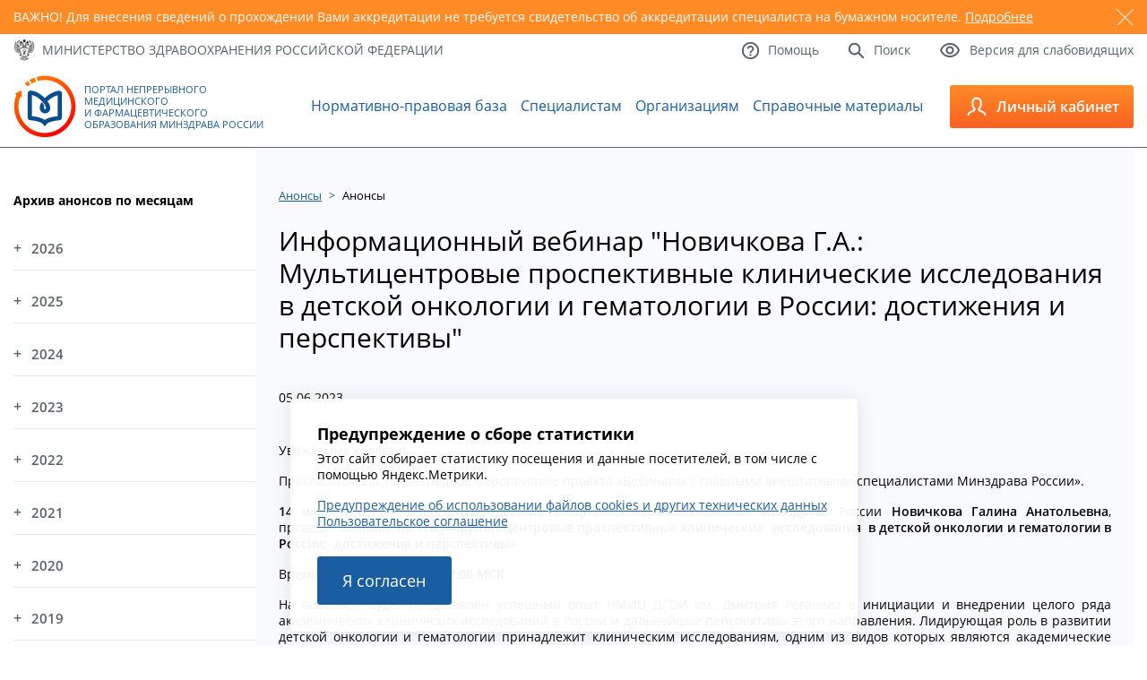

--- FILE ---
content_type: text/html; charset=utf-8
request_url: https://edu.rosminzdrav.ru/anonsy/anonsy/news/informacionnyi-vebinar-novichkova-ga-multicentrovy/?L=378&cHash=0ca011851b19e2300a2e99e9905a937a
body_size: 11956
content:
<!DOCTYPE html>
<html lang="ru">
<head>

<meta http-equiv="Content-Type" content="text/html; charset=utf-8" />
<!-- 
	This website is powered by TYPO3 - inspiring people to share!
	TYPO3 is a free open source Content Management Framework initially created by Kasper Skaarhoj and licensed under GNU/GPL.
	TYPO3 is copyright 1998-2018 of Kasper Skaarhoj. Extensions are copyright of their respective owners.
	Information and contribution at https://typo3.org/
-->

<base href="//edu.rosminzdrav.ru/" />


<meta property="og:title" content="Информационный вебинар &quot;Новичкова Г.А.: Мультицентровые проспективные клинические  исследования  в детской онкологии и гематологии в России:  достижения и перспективы&quot;" />
<meta property="og:type" content="article" />
<meta property="og:url" content="https://edu.rosminzdrav.ru/anonsy/anonsy/news/informacionnyi-vebinar-novichkova-ga-multicentrovy/?L=378&amp;cHash=0ca011851b19e2300a2e99e9905a937a" />
<meta property="og:image" content="https://edu.rosminzdrav.ru/fileadmin/_processed_/5/4/csm_3a3f6568-5e76-4e42-a0fc-5ec7e89bb622_6485cc7c22.jpg" />
<meta name="description" content="14 июня 2023 г., начало в 11:00 МСК" />
<meta property="og:description" content="14 июня 2023 г., начало в 11:00 МСК" />
<meta name="generator" content="TYPO3 CMS">
<meta name="robots" content="index,follow">


<link rel="stylesheet" type="text/css" href="typo3temp/Assets/a42e2f16fb.css?1601072762" media="all">
<link rel="stylesheet" type="text/css" href="typo3conf/ext/ke_questionnaire/Resources/Public/Css/KeQuestionnaire.css?1461438401" media="all">
<link rel="stylesheet" type="text/css" href="typo3conf/ext/jh_magnificpopup/Resources/Public/css/magnific-popup.css?1530539893" media="all">
<link rel="stylesheet" type="text/css" href="fileadmin/templates/v3/style.css?1763851304" media="all">
<link rel="stylesheet" type="text/css" href="fileadmin/templates/v3/responsive.css?1659476265" media="all">
<link rel="stylesheet" type="text/css" href="fileadmin/templates/js/magnific-popup/magnific-popup.css?1531489203" media="all">
<link rel="stylesheet" type="text/css" href="fileadmin/templates/v3/js/custom-scrollbar/jquery.mCustomScrollbar.min.css?1547110328" media="all">



<script src="//ajax.googleapis.com/ajax/libs/jquery/1.11.2/jquery.min.js" type="text/javascript"></script>
<script src="fileadmin/templates/v3/js/jquery.sudoSlider.min.js?1558109296" type="text/javascript"></script>
<script src="fileadmin/templates/v3/js/waypoints/waypoints.min.js?1547479236" type="text/javascript"></script>
<script src="fileadmin/templates/v3/js/counterup/counterup.min.js?1547479235" type="text/javascript"></script>
<script src="fileadmin/templates/v3/js/custom-scrollbar/jquery.mCustomScrollbar.concat.min.js?1547110328" type="text/javascript"></script>
<script src="fileadmin/templates/js/jquery.maskedinput.min.js?1512936163" type="text/javascript"></script>

<script src="typo3conf/ext/ke_questionnaire/Resources/Public/Script/jquery-ui-1.11.4.min.js?1461438401" type="text/javascript"></script>
<script src="typo3conf/ext/ke_questionnaire/Resources/Public/Script/jquery.tools.custom.min.js?1461438401" type="text/javascript"></script>
<script src="typo3conf/ext/ke_questionnaire/Resources/Public/Script/Questionnaire.js?1544918029" type="text/javascript"></script>

<script type="text/javascript">
/*<![CDATA[*/
/*_scriptCode*/

			// decrypt helper function
		function decryptCharcode(n,start,end,offset) {
			n = n + offset;
			if (offset > 0 && n > end) {
				n = start + (n - end - 1);
			} else if (offset < 0 && n < start) {
				n = end - (start - n - 1);
			}
			return String.fromCharCode(n);
		}
			// decrypt string
		function decryptString(enc,offset) {
			var dec = "";
			var len = enc.length;
			for(var i=0; i < len; i++) {
				var n = enc.charCodeAt(i);
				if (n >= 0x2B && n <= 0x3A) {
					dec += decryptCharcode(n,0x2B,0x3A,offset);	// 0-9 . , - + / :
				} else if (n >= 0x40 && n <= 0x5A) {
					dec += decryptCharcode(n,0x40,0x5A,offset);	// A-Z @
				} else if (n >= 0x61 && n <= 0x7A) {
					dec += decryptCharcode(n,0x61,0x7A,offset);	// a-z
				} else {
					dec += enc.charAt(i);
				}
			}
			return dec;
		}
			// decrypt spam-protected emails
		function linkTo_UnCryptMailto(s) {
			location.href = decryptString(s,2);
		}
		

/*]]>*/
</script>


<title>Информационный вебинар &quot;Новичкова Г.А.: Мультицентровые проспективные клинические  исследования  в детской онкологии и гематологии в России:  достижения и перспективы&quot;</title>    <link rel="icon" type="image/png"  href="/fileadmin/templates/v3/favicon.ico">
    <link rel="icon" type="image/png"  href="/fileadmin/templates/v3/favicon.ico">

    <meta name="viewport" content="width=device-width, initial-scale=1.0" />
    <link rel="alternate" type="application/rss+xml" title="RSS 2.0" href="/feed.rss" />

<!-- Yandex.Metrika counter -->
<script type="text/javascript" >
   (function(m,e,t,r,i,k,a){m[i]=m[i]||function(){(m[i].a=m[i].a||[]).push(arguments)};
   m[i].l=1*new Date();k=e.createElement(t),a=e.getElementsByTagName(t)[0],k.async=1,k.src=r,a.parentNode.insertBefore(k,a)})
   (window, document, "script", "https://mc.yandex.ru/metrika/tag.js", "ym");

   ym(37560390, "init", {
        clickmap:true,
        trackLinks:true,
        accurateTrackBounce:true,
        webvisor:true
   });
</script>
<noscript><div><img src="https://mc.yandex.ru/watch/37560390" style="position:absolute; left:-9999px;" alt="" /></div></noscript>
<!-- /Yandex.Metrika counter -->



</head>
<body>


	
	<div id="warning">
		<div class="container">
			<div class="slider">
				
					<div id="warning5" class="slide">
						<span class="close"></span>
						<p>ВАЖНО! Для внесения сведений о прохождении Вами аккредитации не требуется свидетельство об аккредитации специалиста на бумажном носителе. <a href="https://edu.rosminzdrav.ru/voprosy-otvety/voprosy-po-rabote-v-lichnom-kabinete-specialista/#cz447">Подробнее</a></p>
					</div>
				
			</div>
		</div>
	</div>
	


    <a id="to_top" href="#"> </a>
    <div id="top">
        <div class="container">
            <div class="row between vcenter">
                <div class="col">
                    <a href="http://www.rosminzdrav.ru/" target="_blank" class="mzrf icon_text">
                        <span class="icn"><img src="fileadmin/templates/v3/images/icon01.png" alt="" /></span>
                        <span class="txt">Министерство здравоохранения<br /> <span>Российской Федерации</span></span>
                    </a>
                </div>
                <div class="col">
                    <div class="links">
                        <div class="row">
                            <a href="#" class="icon_text btn_lv">
                                <span class="icn"><img src="fileadmin/templates/v3/images/icon04.png" alt="" /></span>
                                <span class="txt">Версия для слабовидящих</span>
                            </a>
                            <a href="/info/search/" class="icon_text">
                                <span class="icn"><img src="fileadmin/templates/v3/images/icon03.png" alt="" /></span>
                                <span class="txt">Поиск</span>
                            </a>
                            <a href="/voprosy-otvety/voprosy-po-tekhnicheskim-problemam/" class="icon_text">
                                <span class="icn"><img src="fileadmin/templates/v3/images/icon02.png" alt="" /></span>
                                <span class="txt">Помощь</span>
                            </a>
                        </div>
                    </div>
                </div>
            </div>
            <div class="panel">
                <div class="row right">
                    <div class="col">
                        <div class="inside">
                            <div class="size">
                                <span>Размер шрифта:</span>
                                <span>
                                    <a href="#" class="size_small">A</a>
                                    <a href="#" class="size_average">A</a>
                                    <a href="#" class="size_big">A</a>
                                </span>
                            </div>
                        </div>
                    </div>
                    <div class="col">
                        <div class="inside">
                            <div class="color">
                                <span>Цвета сайта:</span>
                                <span>
                                    <a href="#" class="white">Б</a>
                                    <a href="#" class="black">Б</a>
                                    <a href="#" class="blue">Б</a>
                                </span>
                            </div>
                        </div>
                    </div>
                </div>
            </div>
        </div>
    </div>
    <header id="header">
        <div class="container">
            <div class="row between vcenter">
                <a href="/" class="logo icon_text">
                    <span class="icn"><img src="fileadmin/templates/v3/images/icon05.png" alt="" /></span>
                    <span class="txt">Портал Непрерывного Медицинского и&nbsp;Фармацевтического Образования Минздрава России</span>
                </a><ul class="main_menu"><li id="mm3"><a href="normativno-pravovaja-baza/obshchii-perechen/" title="Нормативно-правовая база">Нормативно-правовая база</a></li><li id="mm33"><a href="specialistam/obshchaja-informacija/" title="Специалистам">Специалистам</a></li><li id="mm35"><a href="organizacijam/obshchaja-informacija/" title="Образовательным и профессиональным организациям">Организациям</a></li><li id="mm32"><a href="spo0/spravochnie-materali/" title="Справочные материалы">Справочные материалы</a></li></ul>
                <div class="more">
                    <a class="btn_menu" href="#">
                        <img src="fileadmin/templates/v3/images/icon06.png" alt="" />
                        <span></span><span></span><span></span>
                    </a>
                </div>
                <div class="toggle">
                    <a href="https://nmfo-vo.edu.rosminzdrav.ru/" class="btn_lk icon_text">
                        <span class="icn"><img src="fileadmin/templates/v3/images/icon07.png" alt="" /></span>
                        <span class="txt">Личный кабинет</span>
                    </a>
                    <div class="slide" style="height:220px">

                        <div class="slide-link-wrapper slide-link-1">
                            <a class="slide-link" href="https://nmfo-vo.edu.rosminzdrav.ru/#/registration">
                                Регистрация
                            </a>
                        </div>

                        <div class="slide-link-wrapper slide-link-1">
                            <a class="slide-link" href="https://nmfo-vo.edu.rosminzdrav.ru/">
                                Cпециалистам с высшим&nbsp;образованием
                            </a>
                        </div>
                        <div class="slide-link-wrapper slide-link-2">
                            <a class="slide-link" href="https://nmfo-spo.edu.rosminzdrav.ru/">
                                Cпециалистам со средним&nbsp;образованием
                            </a>
                        </div>
                        <div class="slide-link-wrapper slide-link-3">
                            <a class="slide-link" href="https://nmfo-nmd.edu.rosminzdrav.ru/#/">
                                Медицинским работникам с немедицинским образованием
                            </a>
                        </div>
                        <div class="slide-link-wrapper slide-link-4">
                            <a class="slide-link" href="https://vo.edu.rosminzdrav.ru/#!">
                                Сотрудникам организаций
                            </a>
                        </div>
                    </div>
                </div>
            </div>
        </div>
    </header>
    <main id="main">
        <div class="container">
            <div class="inner">
                <aside>
                    <div id="cz23" class="csc-default">
<div id="c23">
	

	
		
				
			
		

	
	
	
	
		<h4>Архив анонсов по месяцам</h4>
	
	
	
	
	



		

		




		
				
			
	


	
	



<div class="news">
	
	<div class="news-menu-view">
		<ul>
			
                <li><a href="#" class="year-link">2026</a>
					<ul class="month-block">
						
							
									<li class="item">
								
								<a href="anonsy/?tx_news_pi1%5BoverwriteDemand%5D%5Byear%5D=2026&amp;tx_news_pi1%5BoverwriteDemand%5D%5Bmonth%5D=01&amp;tx_news_pi1%5Bcontroller%5D=News&amp;cHash=e9a0997c675a89022c4f858201e47b6a">Январь </a>
								[2]
							</li>
						
					</ul>
				</li>
			
                <li><a href="#" class="year-link">2025</a>
					<ul class="month-block">
						
							
									<li class="item">
								
								<a href="anonsy/?tx_news_pi1%5BoverwriteDemand%5D%5Byear%5D=2025&amp;tx_news_pi1%5BoverwriteDemand%5D%5Bmonth%5D=12&amp;tx_news_pi1%5Bcontroller%5D=News&amp;cHash=aae48cfd72a9659691f292590483b84b">Декабрь </a>
								[2]
							</li>
						
							
									<li class="item">
								
								<a href="anonsy/?tx_news_pi1%5BoverwriteDemand%5D%5Byear%5D=2025&amp;tx_news_pi1%5BoverwriteDemand%5D%5Bmonth%5D=11&amp;tx_news_pi1%5Bcontroller%5D=News&amp;cHash=6f463f99951cb1570cb81f353330705d">Ноябрь </a>
								[6]
							</li>
						
							
									<li class="item">
								
								<a href="anonsy/?tx_news_pi1%5BoverwriteDemand%5D%5Byear%5D=2025&amp;tx_news_pi1%5BoverwriteDemand%5D%5Bmonth%5D=10&amp;tx_news_pi1%5Bcontroller%5D=News&amp;cHash=7f6010b2e95d50398c2da4bf606de6cf">Октябрь </a>
								[1]
							</li>
						
							
									<li class="item">
								
								<a href="anonsy/?tx_news_pi1%5BoverwriteDemand%5D%5Byear%5D=2025&amp;tx_news_pi1%5BoverwriteDemand%5D%5Bmonth%5D=09&amp;tx_news_pi1%5Bcontroller%5D=News&amp;cHash=0aeb06decc20a7e3127292fae148ac30">Сентябрь </a>
								[2]
							</li>
						
							
									<li class="item">
								
								<a href="anonsy/?tx_news_pi1%5BoverwriteDemand%5D%5Byear%5D=2025&amp;tx_news_pi1%5BoverwriteDemand%5D%5Bmonth%5D=06&amp;tx_news_pi1%5Bcontroller%5D=News&amp;cHash=4b2655c2f469aad904c11263423e45b6">Июнь </a>
								[2]
							</li>
						
							
									<li class="item">
								
								<a href="anonsy/?tx_news_pi1%5BoverwriteDemand%5D%5Byear%5D=2025&amp;tx_news_pi1%5BoverwriteDemand%5D%5Bmonth%5D=05&amp;tx_news_pi1%5Bcontroller%5D=News&amp;cHash=66e4b9e2ac8291f0b5eb80f6f91ab187">Май </a>
								[2]
							</li>
						
							
									<li class="item">
								
								<a href="anonsy/?tx_news_pi1%5BoverwriteDemand%5D%5Byear%5D=2025&amp;tx_news_pi1%5BoverwriteDemand%5D%5Bmonth%5D=04&amp;tx_news_pi1%5Bcontroller%5D=News&amp;cHash=fc6946737f671a50abd0d4d19e17178b">Апрель </a>
								[9]
							</li>
						
							
									<li class="item">
								
								<a href="anonsy/?tx_news_pi1%5BoverwriteDemand%5D%5Byear%5D=2025&amp;tx_news_pi1%5BoverwriteDemand%5D%5Bmonth%5D=03&amp;tx_news_pi1%5Bcontroller%5D=News&amp;cHash=ce385ce2cd86fee6eb94b0837818e2ae">Март </a>
								[1]
							</li>
						
							
									<li class="item">
								
								<a href="anonsy/?tx_news_pi1%5BoverwriteDemand%5D%5Byear%5D=2025&amp;tx_news_pi1%5BoverwriteDemand%5D%5Bmonth%5D=02&amp;tx_news_pi1%5Bcontroller%5D=News&amp;cHash=886ca610e1303c14964beb7a5da3f42e">Февраль </a>
								[1]
							</li>
						
							
									<li class="item">
								
								<a href="anonsy/?tx_news_pi1%5BoverwriteDemand%5D%5Byear%5D=2025&amp;tx_news_pi1%5BoverwriteDemand%5D%5Bmonth%5D=01&amp;tx_news_pi1%5Bcontroller%5D=News&amp;cHash=9b1457491742b7e4cf3cdc221610ea9f">Январь </a>
								[1]
							</li>
						
					</ul>
				</li>
			
                <li><a href="#" class="year-link">2024</a>
					<ul class="month-block">
						
							
									<li class="item">
								
								<a href="anonsy/?tx_news_pi1%5BoverwriteDemand%5D%5Byear%5D=2024&amp;tx_news_pi1%5BoverwriteDemand%5D%5Bmonth%5D=12&amp;tx_news_pi1%5Bcontroller%5D=News&amp;cHash=b1383dcfe2574c24556a6d434aeb0ded">Декабрь </a>
								[2]
							</li>
						
							
									<li class="item">
								
								<a href="anonsy/?tx_news_pi1%5BoverwriteDemand%5D%5Byear%5D=2024&amp;tx_news_pi1%5BoverwriteDemand%5D%5Bmonth%5D=11&amp;tx_news_pi1%5Bcontroller%5D=News&amp;cHash=17a819e4710a7fcbb85fa06dde3f14f5">Ноябрь </a>
								[3]
							</li>
						
							
									<li class="item">
								
								<a href="anonsy/?tx_news_pi1%5BoverwriteDemand%5D%5Byear%5D=2024&amp;tx_news_pi1%5BoverwriteDemand%5D%5Bmonth%5D=10&amp;tx_news_pi1%5Bcontroller%5D=News&amp;cHash=ef4cb40bc94fe46f68e79c18e3d6e7b7">Октябрь </a>
								[3]
							</li>
						
							
									<li class="item">
								
								<a href="anonsy/?tx_news_pi1%5BoverwriteDemand%5D%5Byear%5D=2024&amp;tx_news_pi1%5BoverwriteDemand%5D%5Bmonth%5D=05&amp;tx_news_pi1%5Bcontroller%5D=News&amp;cHash=84ec7ca818ffe518cc10fd5344a3c825">Май </a>
								[3]
							</li>
						
							
									<li class="item">
								
								<a href="anonsy/?tx_news_pi1%5BoverwriteDemand%5D%5Byear%5D=2024&amp;tx_news_pi1%5BoverwriteDemand%5D%5Bmonth%5D=04&amp;tx_news_pi1%5Bcontroller%5D=News&amp;cHash=73aa463a6ec2a5e0500306781a952e59">Апрель </a>
								[3]
							</li>
						
							
									<li class="item">
								
								<a href="anonsy/?tx_news_pi1%5BoverwriteDemand%5D%5Byear%5D=2024&amp;tx_news_pi1%5BoverwriteDemand%5D%5Bmonth%5D=02&amp;tx_news_pi1%5Bcontroller%5D=News&amp;cHash=4f711bacc1045cba84f2ea523d92e026">Февраль </a>
								[3]
							</li>
						
							
									<li class="item">
								
								<a href="anonsy/?tx_news_pi1%5BoverwriteDemand%5D%5Byear%5D=2024&amp;tx_news_pi1%5BoverwriteDemand%5D%5Bmonth%5D=01&amp;tx_news_pi1%5Bcontroller%5D=News&amp;cHash=f6531fedc476bb907a65ad0dbee8489f">Январь </a>
								[2]
							</li>
						
					</ul>
				</li>
			
                <li><a href="#" class="year-link">2023</a>
					<ul class="month-block">
						
							
									<li class="item">
								
								<a href="anonsy/?tx_news_pi1%5BoverwriteDemand%5D%5Byear%5D=2023&amp;tx_news_pi1%5BoverwriteDemand%5D%5Bmonth%5D=12&amp;tx_news_pi1%5Bcontroller%5D=News&amp;cHash=417c3a70be39ae54a65201624d388d6d">Декабрь </a>
								[4]
							</li>
						
							
									<li class="item">
								
								<a href="anonsy/?tx_news_pi1%5BoverwriteDemand%5D%5Byear%5D=2023&amp;tx_news_pi1%5BoverwriteDemand%5D%5Bmonth%5D=11&amp;tx_news_pi1%5Bcontroller%5D=News&amp;cHash=bec7ebb6892c5857bc2482f9729db111">Ноябрь </a>
								[5]
							</li>
						
							
									<li class="item">
								
								<a href="anonsy/?tx_news_pi1%5BoverwriteDemand%5D%5Byear%5D=2023&amp;tx_news_pi1%5BoverwriteDemand%5D%5Bmonth%5D=10&amp;tx_news_pi1%5Bcontroller%5D=News&amp;cHash=d71fe7c6f670af30525b50ff7db3cd87">Октябрь </a>
								[3]
							</li>
						
							
									<li class="item">
								
								<a href="anonsy/?tx_news_pi1%5BoverwriteDemand%5D%5Byear%5D=2023&amp;tx_news_pi1%5BoverwriteDemand%5D%5Bmonth%5D=09&amp;tx_news_pi1%5Bcontroller%5D=News&amp;cHash=76ae3c70ff1c9a65fadf524cb7dbe5a8">Сентябрь </a>
								[2]
							</li>
						
							
									<li class="item">
								
								<a href="anonsy/?tx_news_pi1%5BoverwriteDemand%5D%5Byear%5D=2023&amp;tx_news_pi1%5BoverwriteDemand%5D%5Bmonth%5D=08&amp;tx_news_pi1%5Bcontroller%5D=News&amp;cHash=fc9d47332e264ddd94370ece18d766a1">Август </a>
								[1]
							</li>
						
							
									<li class="item">
								
								<a href="anonsy/?tx_news_pi1%5BoverwriteDemand%5D%5Byear%5D=2023&amp;tx_news_pi1%5BoverwriteDemand%5D%5Bmonth%5D=06&amp;tx_news_pi1%5Bcontroller%5D=News&amp;cHash=a1f4c6edad5ae8e12dae7906a8a4b6dc">Июнь </a>
								[6]
							</li>
						
							
									<li class="item">
								
								<a href="anonsy/?tx_news_pi1%5BoverwriteDemand%5D%5Byear%5D=2023&amp;tx_news_pi1%5BoverwriteDemand%5D%5Bmonth%5D=05&amp;tx_news_pi1%5Bcontroller%5D=News&amp;cHash=8997604135ef8e4768e139d88cda3adb">Май </a>
								[1]
							</li>
						
							
									<li class="item">
								
								<a href="anonsy/?tx_news_pi1%5BoverwriteDemand%5D%5Byear%5D=2023&amp;tx_news_pi1%5BoverwriteDemand%5D%5Bmonth%5D=04&amp;tx_news_pi1%5Bcontroller%5D=News&amp;cHash=d35a636cf83e1045657c67e64e866489">Апрель </a>
								[4]
							</li>
						
							
									<li class="item">
								
								<a href="anonsy/?tx_news_pi1%5BoverwriteDemand%5D%5Byear%5D=2023&amp;tx_news_pi1%5BoverwriteDemand%5D%5Bmonth%5D=03&amp;tx_news_pi1%5Bcontroller%5D=News&amp;cHash=1e1156f0390c393a7d5a2187c374e8a8">Март </a>
								[3]
							</li>
						
							
									<li class="item">
								
								<a href="anonsy/?tx_news_pi1%5BoverwriteDemand%5D%5Byear%5D=2023&amp;tx_news_pi1%5BoverwriteDemand%5D%5Bmonth%5D=02&amp;tx_news_pi1%5Bcontroller%5D=News&amp;cHash=8a47cfb8d6a24c8e1752572a3ab04588">Февраль </a>
								[4]
							</li>
						
							
									<li class="item">
								
								<a href="anonsy/?tx_news_pi1%5BoverwriteDemand%5D%5Byear%5D=2023&amp;tx_news_pi1%5BoverwriteDemand%5D%5Bmonth%5D=01&amp;tx_news_pi1%5Bcontroller%5D=News&amp;cHash=073b8784c74eaf8d411039b4ba65bea6">Январь </a>
								[3]
							</li>
						
					</ul>
				</li>
			
                <li><a href="#" class="year-link">2022</a>
					<ul class="month-block">
						
							
									<li class="item">
								
								<a href="anonsy/?tx_news_pi1%5BoverwriteDemand%5D%5Byear%5D=2022&amp;tx_news_pi1%5BoverwriteDemand%5D%5Bmonth%5D=12&amp;tx_news_pi1%5Bcontroller%5D=News&amp;cHash=613f0d7ffcb14552729beba9bbffdbb4">Декабрь </a>
								[4]
							</li>
						
							
									<li class="item">
								
								<a href="anonsy/?tx_news_pi1%5BoverwriteDemand%5D%5Byear%5D=2022&amp;tx_news_pi1%5BoverwriteDemand%5D%5Bmonth%5D=11&amp;tx_news_pi1%5Bcontroller%5D=News&amp;cHash=14ea1b50f60b4268f261a27827bb0dee">Ноябрь </a>
								[7]
							</li>
						
							
									<li class="item">
								
								<a href="anonsy/?tx_news_pi1%5BoverwriteDemand%5D%5Byear%5D=2022&amp;tx_news_pi1%5BoverwriteDemand%5D%5Bmonth%5D=10&amp;tx_news_pi1%5Bcontroller%5D=News&amp;cHash=50f3f2e7ae7a2dd05e37b26096550371">Октябрь </a>
								[8]
							</li>
						
							
									<li class="item">
								
								<a href="anonsy/?tx_news_pi1%5BoverwriteDemand%5D%5Byear%5D=2022&amp;tx_news_pi1%5BoverwriteDemand%5D%5Bmonth%5D=09&amp;tx_news_pi1%5Bcontroller%5D=News&amp;cHash=532733df0f071c2da1c462d6a2a2c460">Сентябрь </a>
								[2]
							</li>
						
							
									<li class="item">
								
								<a href="anonsy/?tx_news_pi1%5BoverwriteDemand%5D%5Byear%5D=2022&amp;tx_news_pi1%5BoverwriteDemand%5D%5Bmonth%5D=08&amp;tx_news_pi1%5Bcontroller%5D=News&amp;cHash=11d49ad4d0027175962a2b88570a2eca">Август </a>
								[4]
							</li>
						
							
									<li class="item">
								
								<a href="anonsy/?tx_news_pi1%5BoverwriteDemand%5D%5Byear%5D=2022&amp;tx_news_pi1%5BoverwriteDemand%5D%5Bmonth%5D=07&amp;tx_news_pi1%5Bcontroller%5D=News&amp;cHash=6821df713a61d955fa9102f1451cc048">Июль </a>
								[5]
							</li>
						
							
									<li class="item">
								
								<a href="anonsy/?tx_news_pi1%5BoverwriteDemand%5D%5Byear%5D=2022&amp;tx_news_pi1%5BoverwriteDemand%5D%5Bmonth%5D=06&amp;tx_news_pi1%5Bcontroller%5D=News&amp;cHash=9c3e77d1aa16d006eca517c7031b45eb">Июнь </a>
								[10]
							</li>
						
							
									<li class="item">
								
								<a href="anonsy/?tx_news_pi1%5BoverwriteDemand%5D%5Byear%5D=2022&amp;tx_news_pi1%5BoverwriteDemand%5D%5Bmonth%5D=05&amp;tx_news_pi1%5Bcontroller%5D=News&amp;cHash=f3b724e4572737eab6edf6a60767d860">Май </a>
								[3]
							</li>
						
							
									<li class="item">
								
								<a href="anonsy/?tx_news_pi1%5BoverwriteDemand%5D%5Byear%5D=2022&amp;tx_news_pi1%5BoverwriteDemand%5D%5Bmonth%5D=04&amp;tx_news_pi1%5Bcontroller%5D=News&amp;cHash=d3cbf6395d5fd18f0f8f4b931f00fa8d">Апрель </a>
								[5]
							</li>
						
							
									<li class="item">
								
								<a href="anonsy/?tx_news_pi1%5BoverwriteDemand%5D%5Byear%5D=2022&amp;tx_news_pi1%5BoverwriteDemand%5D%5Bmonth%5D=03&amp;tx_news_pi1%5Bcontroller%5D=News&amp;cHash=8c7e7b289e6148e6a14d374f085a5d75">Март </a>
								[7]
							</li>
						
							
									<li class="item">
								
								<a href="anonsy/?tx_news_pi1%5BoverwriteDemand%5D%5Byear%5D=2022&amp;tx_news_pi1%5BoverwriteDemand%5D%5Bmonth%5D=02&amp;tx_news_pi1%5Bcontroller%5D=News&amp;cHash=d3b3dfd04a2e5d5116c3bfbabd826f2a">Февраль </a>
								[8]
							</li>
						
							
									<li class="item">
								
								<a href="anonsy/?tx_news_pi1%5BoverwriteDemand%5D%5Byear%5D=2022&amp;tx_news_pi1%5BoverwriteDemand%5D%5Bmonth%5D=01&amp;tx_news_pi1%5Bcontroller%5D=News&amp;cHash=5689c0f7af0fea0e86ad3499e8f57573">Январь </a>
								[4]
							</li>
						
					</ul>
				</li>
			
                <li><a href="#" class="year-link">2021</a>
					<ul class="month-block">
						
							
									<li class="item">
								
								<a href="anonsy/?tx_news_pi1%5BoverwriteDemand%5D%5Byear%5D=2021&amp;tx_news_pi1%5BoverwriteDemand%5D%5Bmonth%5D=12&amp;tx_news_pi1%5Bcontroller%5D=News&amp;cHash=f6d15aff294027eb9465d943936be564">Декабрь </a>
								[5]
							</li>
						
							
									<li class="item">
								
								<a href="anonsy/?tx_news_pi1%5BoverwriteDemand%5D%5Byear%5D=2021&amp;tx_news_pi1%5BoverwriteDemand%5D%5Bmonth%5D=11&amp;tx_news_pi1%5Bcontroller%5D=News&amp;cHash=7731df0c78e3d2db37071e92de8205b0">Ноябрь </a>
								[8]
							</li>
						
							
									<li class="item">
								
								<a href="anonsy/?tx_news_pi1%5BoverwriteDemand%5D%5Byear%5D=2021&amp;tx_news_pi1%5BoverwriteDemand%5D%5Bmonth%5D=10&amp;tx_news_pi1%5Bcontroller%5D=News&amp;cHash=80d6527aab46486597daa1345f6ecf8a">Октябрь </a>
								[7]
							</li>
						
							
									<li class="item">
								
								<a href="anonsy/?tx_news_pi1%5BoverwriteDemand%5D%5Byear%5D=2021&amp;tx_news_pi1%5BoverwriteDemand%5D%5Bmonth%5D=09&amp;tx_news_pi1%5Bcontroller%5D=News&amp;cHash=36bad01a89aee471c3d3b6a41bf37698">Сентябрь </a>
								[7]
							</li>
						
							
									<li class="item">
								
								<a href="anonsy/?tx_news_pi1%5BoverwriteDemand%5D%5Byear%5D=2021&amp;tx_news_pi1%5BoverwriteDemand%5D%5Bmonth%5D=08&amp;tx_news_pi1%5Bcontroller%5D=News&amp;cHash=354906b2c0789b558ba54be65a19990a">Август </a>
								[9]
							</li>
						
							
									<li class="item">
								
								<a href="anonsy/?tx_news_pi1%5BoverwriteDemand%5D%5Byear%5D=2021&amp;tx_news_pi1%5BoverwriteDemand%5D%5Bmonth%5D=07&amp;tx_news_pi1%5Bcontroller%5D=News&amp;cHash=582d3d682987db402f7431f1b04bcd66">Июль </a>
								[9]
							</li>
						
							
									<li class="item">
								
								<a href="anonsy/?tx_news_pi1%5BoverwriteDemand%5D%5Byear%5D=2021&amp;tx_news_pi1%5BoverwriteDemand%5D%5Bmonth%5D=06&amp;tx_news_pi1%5Bcontroller%5D=News&amp;cHash=c307942aa59f46e70184e2320956c200">Июнь </a>
								[5]
							</li>
						
							
									<li class="item">
								
								<a href="anonsy/?tx_news_pi1%5BoverwriteDemand%5D%5Byear%5D=2021&amp;tx_news_pi1%5BoverwriteDemand%5D%5Bmonth%5D=05&amp;tx_news_pi1%5Bcontroller%5D=News&amp;cHash=a5f322c0bb98e6ec3bf74687e93d9b82">Май </a>
								[7]
							</li>
						
							
									<li class="item">
								
								<a href="anonsy/?tx_news_pi1%5BoverwriteDemand%5D%5Byear%5D=2021&amp;tx_news_pi1%5BoverwriteDemand%5D%5Bmonth%5D=04&amp;tx_news_pi1%5Bcontroller%5D=News&amp;cHash=81708c2d901e60a7663ad391ed0196c2">Апрель </a>
								[8]
							</li>
						
							
									<li class="item">
								
								<a href="anonsy/?tx_news_pi1%5BoverwriteDemand%5D%5Byear%5D=2021&amp;tx_news_pi1%5BoverwriteDemand%5D%5Bmonth%5D=03&amp;tx_news_pi1%5Bcontroller%5D=News&amp;cHash=5d4a1a830c7266e2bc26d121cb0cb937">Март </a>
								[7]
							</li>
						
							
									<li class="item">
								
								<a href="anonsy/?tx_news_pi1%5BoverwriteDemand%5D%5Byear%5D=2021&amp;tx_news_pi1%5BoverwriteDemand%5D%5Bmonth%5D=02&amp;tx_news_pi1%5Bcontroller%5D=News&amp;cHash=673b13768893b39ca344643564188985">Февраль </a>
								[6]
							</li>
						
							
									<li class="item">
								
								<a href="anonsy/?tx_news_pi1%5BoverwriteDemand%5D%5Byear%5D=2021&amp;tx_news_pi1%5BoverwriteDemand%5D%5Bmonth%5D=01&amp;tx_news_pi1%5Bcontroller%5D=News&amp;cHash=a3367feff39f9b34f75ec8344919f521">Январь </a>
								[4]
							</li>
						
					</ul>
				</li>
			
                <li><a href="#" class="year-link">2020</a>
					<ul class="month-block">
						
							
									<li class="item">
								
								<a href="anonsy/?tx_news_pi1%5BoverwriteDemand%5D%5Byear%5D=2020&amp;tx_news_pi1%5BoverwriteDemand%5D%5Bmonth%5D=12&amp;tx_news_pi1%5Bcontroller%5D=News&amp;cHash=a961afff64f4a4fe1b8165f64bf6eada">Декабрь </a>
								[4]
							</li>
						
							
									<li class="item">
								
								<a href="anonsy/?tx_news_pi1%5BoverwriteDemand%5D%5Byear%5D=2020&amp;tx_news_pi1%5BoverwriteDemand%5D%5Bmonth%5D=11&amp;tx_news_pi1%5Bcontroller%5D=News&amp;cHash=793fe804f10e429852a6e83b8135dce5">Ноябрь </a>
								[10]
							</li>
						
							
									<li class="item">
								
								<a href="anonsy/?tx_news_pi1%5BoverwriteDemand%5D%5Byear%5D=2020&amp;tx_news_pi1%5BoverwriteDemand%5D%5Bmonth%5D=10&amp;tx_news_pi1%5Bcontroller%5D=News&amp;cHash=b6a1ef27b2124a7f9f118e1a3f65a12f">Октябрь </a>
								[9]
							</li>
						
							
									<li class="item">
								
								<a href="anonsy/?tx_news_pi1%5BoverwriteDemand%5D%5Byear%5D=2020&amp;tx_news_pi1%5BoverwriteDemand%5D%5Bmonth%5D=09&amp;tx_news_pi1%5Bcontroller%5D=News&amp;cHash=8bdf057674346443ec6d5b0c1991aefb">Сентябрь </a>
								[6]
							</li>
						
							
									<li class="item">
								
								<a href="anonsy/?tx_news_pi1%5BoverwriteDemand%5D%5Byear%5D=2020&amp;tx_news_pi1%5BoverwriteDemand%5D%5Bmonth%5D=08&amp;tx_news_pi1%5Bcontroller%5D=News&amp;cHash=c3bc2f8b0ae94bf261e4a0d7f6e5bd18">Август </a>
								[8]
							</li>
						
							
									<li class="item">
								
								<a href="anonsy/?tx_news_pi1%5BoverwriteDemand%5D%5Byear%5D=2020&amp;tx_news_pi1%5BoverwriteDemand%5D%5Bmonth%5D=07&amp;tx_news_pi1%5Bcontroller%5D=News&amp;cHash=e7cd091f5c22e0ad4599544f92dee514">Июль </a>
								[2]
							</li>
						
							
									<li class="item">
								
								<a href="anonsy/?tx_news_pi1%5BoverwriteDemand%5D%5Byear%5D=2020&amp;tx_news_pi1%5BoverwriteDemand%5D%5Bmonth%5D=06&amp;tx_news_pi1%5Bcontroller%5D=News&amp;cHash=17af316a6d64ee67d3920710fbe2db17">Июнь </a>
								[1]
							</li>
						
							
									<li class="item">
								
								<a href="anonsy/?tx_news_pi1%5BoverwriteDemand%5D%5Byear%5D=2020&amp;tx_news_pi1%5BoverwriteDemand%5D%5Bmonth%5D=05&amp;tx_news_pi1%5Bcontroller%5D=News&amp;cHash=b4cf4bb546cc6aede8806eae1fec8b5c">Май </a>
								[6]
							</li>
						
							
									<li class="item">
								
								<a href="anonsy/?tx_news_pi1%5BoverwriteDemand%5D%5Byear%5D=2020&amp;tx_news_pi1%5BoverwriteDemand%5D%5Bmonth%5D=04&amp;tx_news_pi1%5Bcontroller%5D=News&amp;cHash=1b1dd0904009e45e3c780f738be2e221">Апрель </a>
								[6]
							</li>
						
							
									<li class="item">
								
								<a href="anonsy/?tx_news_pi1%5BoverwriteDemand%5D%5Byear%5D=2020&amp;tx_news_pi1%5BoverwriteDemand%5D%5Bmonth%5D=03&amp;tx_news_pi1%5Bcontroller%5D=News&amp;cHash=570026c0f863e5a269bcf6516d6034e7">Март </a>
								[9]
							</li>
						
							
									<li class="item">
								
								<a href="anonsy/?tx_news_pi1%5BoverwriteDemand%5D%5Byear%5D=2020&amp;tx_news_pi1%5BoverwriteDemand%5D%5Bmonth%5D=02&amp;tx_news_pi1%5Bcontroller%5D=News&amp;cHash=ee53658dba12c49154c91c38c5c4ae3b">Февраль </a>
								[5]
							</li>
						
							
									<li class="item">
								
								<a href="anonsy/?tx_news_pi1%5BoverwriteDemand%5D%5Byear%5D=2020&amp;tx_news_pi1%5BoverwriteDemand%5D%5Bmonth%5D=01&amp;tx_news_pi1%5Bcontroller%5D=News&amp;cHash=049c9ad499547e9daaa99ed00e8960fc">Январь </a>
								[6]
							</li>
						
					</ul>
				</li>
			
                <li><a href="#" class="year-link">2019</a>
					<ul class="month-block">
						
							
									<li class="item">
								
								<a href="anonsy/?tx_news_pi1%5BoverwriteDemand%5D%5Byear%5D=2019&amp;tx_news_pi1%5BoverwriteDemand%5D%5Bmonth%5D=12&amp;tx_news_pi1%5Bcontroller%5D=News&amp;cHash=04c3ce9d7c97ec4d9d66a83ccd4c97b2">Декабрь </a>
								[3]
							</li>
						
							
									<li class="item">
								
								<a href="anonsy/?tx_news_pi1%5BoverwriteDemand%5D%5Byear%5D=2019&amp;tx_news_pi1%5BoverwriteDemand%5D%5Bmonth%5D=11&amp;tx_news_pi1%5Bcontroller%5D=News&amp;cHash=99a64cf6d4c6c3a9e635dfa044b0e9ed">Ноябрь </a>
								[9]
							</li>
						
							
									<li class="item">
								
								<a href="anonsy/?tx_news_pi1%5BoverwriteDemand%5D%5Byear%5D=2019&amp;tx_news_pi1%5BoverwriteDemand%5D%5Bmonth%5D=10&amp;tx_news_pi1%5Bcontroller%5D=News&amp;cHash=f26211b54b9cddcc9c9a75c7d182bb51">Октябрь </a>
								[5]
							</li>
						
							
									<li class="item">
								
								<a href="anonsy/?tx_news_pi1%5BoverwriteDemand%5D%5Byear%5D=2019&amp;tx_news_pi1%5BoverwriteDemand%5D%5Bmonth%5D=09&amp;tx_news_pi1%5Bcontroller%5D=News&amp;cHash=0da3dfe9ca2178a6be4311e36c077851">Сентябрь </a>
								[4]
							</li>
						
							
									<li class="item">
								
								<a href="anonsy/?tx_news_pi1%5BoverwriteDemand%5D%5Byear%5D=2019&amp;tx_news_pi1%5BoverwriteDemand%5D%5Bmonth%5D=07&amp;tx_news_pi1%5Bcontroller%5D=News&amp;cHash=b2db6c86a278c5ba22f5c7531e164ba2">Июль </a>
								[3]
							</li>
						
							
									<li class="item">
								
								<a href="anonsy/?tx_news_pi1%5BoverwriteDemand%5D%5Byear%5D=2019&amp;tx_news_pi1%5BoverwriteDemand%5D%5Bmonth%5D=06&amp;tx_news_pi1%5Bcontroller%5D=News&amp;cHash=1a0284329cd889359f5ef7fac61b361e">Июнь </a>
								[3]
							</li>
						
							
									<li class="item">
								
								<a href="anonsy/?tx_news_pi1%5BoverwriteDemand%5D%5Byear%5D=2019&amp;tx_news_pi1%5BoverwriteDemand%5D%5Bmonth%5D=05&amp;tx_news_pi1%5Bcontroller%5D=News&amp;cHash=2418fc7cd0e7570f2fd365831f14ec56">Май </a>
								[4]
							</li>
						
							
									<li class="item">
								
								<a href="anonsy/?tx_news_pi1%5BoverwriteDemand%5D%5Byear%5D=2019&amp;tx_news_pi1%5BoverwriteDemand%5D%5Bmonth%5D=04&amp;tx_news_pi1%5Bcontroller%5D=News&amp;cHash=515f6fc026d603bca584e80c8782245a">Апрель </a>
								[11]
							</li>
						
							
									<li class="item">
								
								<a href="anonsy/?tx_news_pi1%5BoverwriteDemand%5D%5Byear%5D=2019&amp;tx_news_pi1%5BoverwriteDemand%5D%5Bmonth%5D=03&amp;tx_news_pi1%5Bcontroller%5D=News&amp;cHash=253142f2191bab17c7a460c125382559">Март </a>
								[3]
							</li>
						
							
									<li class="item">
								
								<a href="anonsy/?tx_news_pi1%5BoverwriteDemand%5D%5Byear%5D=2019&amp;tx_news_pi1%5BoverwriteDemand%5D%5Bmonth%5D=02&amp;tx_news_pi1%5Bcontroller%5D=News&amp;cHash=5ebe0984e0d143c050220a539e9186c4">Февраль </a>
								[8]
							</li>
						
					</ul>
				</li>
			
                <li><a href="#" class="year-link">2018</a>
					<ul class="month-block">
						
							
									<li class="item">
								
								<a href="anonsy/?tx_news_pi1%5BoverwriteDemand%5D%5Byear%5D=2018&amp;tx_news_pi1%5BoverwriteDemand%5D%5Bmonth%5D=11&amp;tx_news_pi1%5Bcontroller%5D=News&amp;cHash=3ab4c85e81b23ca7ab736890bf50a976">Ноябрь </a>
								[1]
							</li>
						
							
									<li class="item">
								
								<a href="anonsy/?tx_news_pi1%5BoverwriteDemand%5D%5Byear%5D=2018&amp;tx_news_pi1%5BoverwriteDemand%5D%5Bmonth%5D=10&amp;tx_news_pi1%5Bcontroller%5D=News&amp;cHash=087c67556b4bd7b0bd5a6717ffcac0b9">Октябрь </a>
								[8]
							</li>
						
							
									<li class="item">
								
								<a href="anonsy/?tx_news_pi1%5BoverwriteDemand%5D%5Byear%5D=2018&amp;tx_news_pi1%5BoverwriteDemand%5D%5Bmonth%5D=09&amp;tx_news_pi1%5Bcontroller%5D=News&amp;cHash=b7567fe4516efebda2e454c639b84d64">Сентябрь </a>
								[1]
							</li>
						
							
									<li class="item">
								
								<a href="anonsy/?tx_news_pi1%5BoverwriteDemand%5D%5Byear%5D=2018&amp;tx_news_pi1%5BoverwriteDemand%5D%5Bmonth%5D=08&amp;tx_news_pi1%5Bcontroller%5D=News&amp;cHash=87dd44ded1f350f1ae53a15f83ebfe2c">Август </a>
								[2]
							</li>
						
							
									<li class="item">
								
								<a href="anonsy/?tx_news_pi1%5BoverwriteDemand%5D%5Byear%5D=2018&amp;tx_news_pi1%5BoverwriteDemand%5D%5Bmonth%5D=06&amp;tx_news_pi1%5Bcontroller%5D=News&amp;cHash=dcaa1ccb3691661894f6a28cec4f7860">Июнь </a>
								[2]
							</li>
						
							
									<li class="item">
								
								<a href="anonsy/?tx_news_pi1%5BoverwriteDemand%5D%5Byear%5D=2018&amp;tx_news_pi1%5BoverwriteDemand%5D%5Bmonth%5D=05&amp;tx_news_pi1%5Bcontroller%5D=News&amp;cHash=fd6ce117d5d688954aad4fbd755db1e8">Май </a>
								[2]
							</li>
						
							
									<li class="item">
								
								<a href="anonsy/?tx_news_pi1%5BoverwriteDemand%5D%5Byear%5D=2018&amp;tx_news_pi1%5BoverwriteDemand%5D%5Bmonth%5D=01&amp;tx_news_pi1%5Bcontroller%5D=News&amp;cHash=e571332ec3089d9890c01b76f9386939">Январь </a>
								[1]
							</li>
						
					</ul>
				</li>
			
                <li><a href="#" class="year-link">2017</a>
					<ul class="month-block">
						
							
									<li class="item">
								
								<a href="anonsy/?tx_news_pi1%5BoverwriteDemand%5D%5Byear%5D=2017&amp;tx_news_pi1%5BoverwriteDemand%5D%5Bmonth%5D=12&amp;tx_news_pi1%5Bcontroller%5D=News&amp;cHash=8de50df2a61b3070878007468aca5b67">Декабрь </a>
								[1]
							</li>
						
							
									<li class="item">
								
								<a href="anonsy/?tx_news_pi1%5BoverwriteDemand%5D%5Byear%5D=2017&amp;tx_news_pi1%5BoverwriteDemand%5D%5Bmonth%5D=10&amp;tx_news_pi1%5Bcontroller%5D=News&amp;cHash=1c8ee89487989c28ee113315e3fe6c93">Октябрь </a>
								[2]
							</li>
						
							
									<li class="item">
								
								<a href="anonsy/?tx_news_pi1%5BoverwriteDemand%5D%5Byear%5D=2017&amp;tx_news_pi1%5BoverwriteDemand%5D%5Bmonth%5D=08&amp;tx_news_pi1%5Bcontroller%5D=News&amp;cHash=ed421f71f5a426f7cbca41b9327fd9e4">Август </a>
								[3]
							</li>
						
							
									<li class="item">
								
								<a href="anonsy/?tx_news_pi1%5BoverwriteDemand%5D%5Byear%5D=2017&amp;tx_news_pi1%5BoverwriteDemand%5D%5Bmonth%5D=06&amp;tx_news_pi1%5Bcontroller%5D=News&amp;cHash=807d9d9c6ed486079166b7105c2771d7">Июнь </a>
								[3]
							</li>
						
							
									<li class="item">
								
								<a href="anonsy/?tx_news_pi1%5BoverwriteDemand%5D%5Byear%5D=2017&amp;tx_news_pi1%5BoverwriteDemand%5D%5Bmonth%5D=05&amp;tx_news_pi1%5Bcontroller%5D=News&amp;cHash=9fd58a70a9e71e2162985ca75db69d24">Май </a>
								[7]
							</li>
						
							
									<li class="item">
								
								<a href="anonsy/?tx_news_pi1%5BoverwriteDemand%5D%5Byear%5D=2017&amp;tx_news_pi1%5BoverwriteDemand%5D%5Bmonth%5D=03&amp;tx_news_pi1%5Bcontroller%5D=News&amp;cHash=199c43db34038a611ddf2d3e1228cd41">Март </a>
								[1]
							</li>
						
					</ul>
				</li>
			
                <li><a href="#" class="year-link">2016</a>
					<ul class="month-block">
						
							
									<li class="item">
								
								<a href="anonsy/?tx_news_pi1%5BoverwriteDemand%5D%5Byear%5D=2016&amp;tx_news_pi1%5BoverwriteDemand%5D%5Bmonth%5D=09&amp;tx_news_pi1%5Bcontroller%5D=News&amp;cHash=e86d882a8e70fa97b52b98c12f6a0fcf">Сентябрь </a>
								[3]
							</li>
						
							
									<li class="item">
								
								<a href="anonsy/?tx_news_pi1%5BoverwriteDemand%5D%5Byear%5D=2016&amp;tx_news_pi1%5BoverwriteDemand%5D%5Bmonth%5D=06&amp;tx_news_pi1%5Bcontroller%5D=News&amp;cHash=9e0eccf02c8d054c708f19e1f0ecaac8">Июнь </a>
								[2]
							</li>
						
							
									<li class="item">
								
								<a href="anonsy/?tx_news_pi1%5BoverwriteDemand%5D%5Byear%5D=2016&amp;tx_news_pi1%5BoverwriteDemand%5D%5Bmonth%5D=05&amp;tx_news_pi1%5Bcontroller%5D=News&amp;cHash=91da1817cfbd79e07e8be381d1b8697f">Май </a>
								[1]
							</li>
						
							
									<li class="item">
								
								<a href="anonsy/?tx_news_pi1%5BoverwriteDemand%5D%5Byear%5D=2016&amp;tx_news_pi1%5BoverwriteDemand%5D%5Bmonth%5D=03&amp;tx_news_pi1%5Bcontroller%5D=News&amp;cHash=b4b34d296cc31b5bd1bbd3410f096f7d">Март </a>
								[1]
							</li>
						
					</ul>
				</li>
			
		</ul>
	</div>

</div>


	


</div>
</div>
                </aside>
                <div class="content">
                    <div id="breadcrumbs"><a href="anonsy/">Анонсы</a>&nbsp;<span class="sep">&gt;</span>&nbsp;<span>Анонсы</span></div><div id="cz24" class="csc-default">
<div id="c24">
	


	
	



<div class="news news-single">
	<div class="article" itemscope="itemscope" itemtype="http://schema.org/Article">
		
    

            
                    



                    <h1>Информационный вебинар "Новичкова Г.А.: Мультицентровые проспективные клинические  исследования  в детской онкологии и гематологии в России:  достижения и перспективы"</h1>

                    <div class="footer">
                        <p>
                            <!-- date -->
                            <span class="news-list-date">
                                05.06.2023
                            </span>


                            

                            
                        </p>
                    </div>

                    <!--f:if condition="14 июня 2023 г., начало в 11:00 МСК">
                        <div class="teaser-text">
                            <p>14 июня 2023 г., начало в 11:00 МСК</p>
                        </div>
                    </f:if -->


                    
	<!-- fal media files 1-->
	<div class="news-img-wrap">
		
			<div class="outer">
				
					
				
				
				
			</div>
		
	</div>




                    




                    <!-- main text -->
                    <div class="news-text-wrap">
                        <p>Уважаемые коллеги!</p>
<p>Приглашаем вас на очередное мероприятие проекта «Вебинары с главными внештатными специалистами Минздрава России».</p>
<p><strong>14 июня</strong> Главный внештатный детский специалист гематолог-онколог Минздрава России <strong>Новичкова Галина Анатольевна</strong>, проведет вебинар на тему <strong>«Мультицентровые проспективные клинические&nbsp; исследования&nbsp; в детской онкологии и гематологии в России:&nbsp; достижения и перспективы» </strong></p>
<p>Время проведения: <strong>11.00-12.00 МСК</strong> </p>
<p>На вебинаре будет представлен успешный опыт НМИЦ ДГОИ им. Дмитрия Рогачева в инициации и внедрении целого ряда академических клинических исследований в России и дальнейшие перспективы этого направления. Лидирующая роль в развитии детской онкологии и гематологии принадлежит клиническим исследованиям, одним из видов которых являются академические клинические исследования. При их организации медицинская клиника или научный центр выступает инициатором. Эти исследования могут быть мульти/моноцентровыми, проспективными/ретроспективными, рандомизированными/контролируемыми. Их внедрение позволяет обеспечить в региональных клиниках единые стандарты диагностики и лечения, а также оптимальный выбор режима терапии по результатам исследования. В докладе будет представлен успешный опыт НМИЦ ДГОИ им. Дмитрия Рогачева в инициации и внедрении целого ряда академических клинических исследований в России и дальнейшие перспективы этого направления.&nbsp;&nbsp; <br /> <br /> </p>
<p><strong>Обращаем ваше внимание:</strong></p><ul class="contentlist"><li>Вебинар <strong>бесплатный</strong> и носит информационный характер, <strong>начисления ЗЕТ и выдачи свидетельства не предусмотрено</strong>. Присутствовавшим на вебинаре специалистам будет отправлено письмо с индивидуальным кодом подтверждения в течение нескольких дней после мероприятия;</li><li>Приглашение на вебинар может быть направлено на Вашу электронную почту только при условии <strong>включения мероприятия в план</strong> личного кабинета на Портале;</li><li>Для участия в вебинаре на мобильном устройстве потребуется установка приложения и регистрация аккаунта в нем:</li></ul><p>Android: &nbsp;<a href="https://play.google.com/store/apps/details?id=ru.webinar.mobile&amp;hl=ru&amp;gl=US" target="_blank">&quot;Webinar. Вебинар у вас в кармане&quot;</a></p>
<p>IOS: &nbsp;<a href="https://apps.apple.com/ru/app/webinar/id1050809427" target="_blank">Webinar</a></p><ul class="contentlist"><li>&nbsp;Количество мест ограничено, если приглашение на вебинар не придет, Вы сможете ознакомиться с записью вебинара в виде интерактивного информационного модуля через несколько дней после проведения вебинара;</li><li>Вебинар предназначен для специалистов с&nbsp;<strong>высшим&nbsp;</strong>медицинским образованием (<u>перечень заявленных специальностей находится в карточке образовательного элемента</u>):</li></ul><p> <strong>Высшее образование: </strong><a href="https://nmfo-vo.edu.rosminzdrav.ru/#/user-account/view-om/811c7a08-6852-a2aa-6961-d65b3efed4ee" target="_blank">Включить вебинар в план</a></p><ul class="contentlist"><li>Если у Вас нет активного цикла по рекомендованной специальности, но Вам также интересна тема вебинара, Вы можете включить его в план, в таком случае образовательный элемент попадет в раздел &quot;Обучение вне моих специальностей&quot;.</li></ul>
                    </div>


                    

                    <div class="clearfix"></div>

                    




                    

                    <!-- related things -->
                    <div class="news-related-wrap">

                        

                        

                        

                        
                    </div>


                
            <div class="clearfix"></div>
        

	</div>
</div>

	


</div>
</div>
                </div>
            </div>
        </div>
    </main>
    <footer id="footer">
        <div class="container">
            <div class="top">
                <div class="row">
                    <div class="col5"><div class="inside"><ul><li><a href="novosti/" title="События">События</a></li><li><a href="anonsy/" title="Анонсы мероприятий">Анонсы мероприятий</a></li><li><a href="https://edu.rosminzdrav.ru/index.php?id=82" title="Пользовательское соглашение">Пользовательское соглашение</a></li><li><a href="https://edu.rosminzdrav.ru/index.php?id=168" title="Предупреждение об использовании файлов cookies и других технических данных">Предупреждение об использовании файлов cookies и других технических данных</a></li></ul></div></div><div class="col5"><div class="inside"><ul><li><a href="normativno-pravovaja-baza/obshchii-perechen/" title="Нормативно-правовая база">Нормативно-правовая база</a></li><li><a href="normativno-pravovaja-baza/federalnye-zakony/" title="Федеральные законы">Федеральные законы</a></li><li><a href="normativno-pravovaja-baza/postanovlenija-pravitelstva-rf/" title="Постановления Правительства РФ">Постановления Правительства РФ</a></li><li><a href="normativno-pravovaja-baza/drugie-dokumenty/" title="Другие документы Правительства Российской РФ">Другие документы Правительства Российской РФ</a></li><li><a href="normativno-pravovaja-baza/normativnye-pravovye-akty-federalnykh-organov-ispolnitelnoi-vlasti/" title="Нормативные правовые акты федеральных органов исполнительной власти">Нормативные правовые акты федеральных органов исполнительной власти</a></li></ul></div></div><div class="col5"><div class="inside"><ul><li><a href="specialistam/obshchaja-informacija/" title="Специалистам">Специалистам</a></li><li><a href="specialistam/vo/" title="Специалистам с высшим образованием">Специалистам с высшим образованием</a></li><li><a href="specialistam/spo/" title="Специалистам со средним профессиональным образованием">Специалистам со средним профессиональным образованием</a></li><li><a href="https://nmfo-vo.edu.rosminzdrav.ru/#/registration" title="Регистрация на Портале">Регистрация на Портале</a></li></ul></div></div><div class="col5"><div class="inside"><ul><li><a href="organizacijam/obshchaja-informacija/" title="Образовательным и профессиональным организациям">Образовательным и профессиональным организациям</a></li><li><a href="organizacijam/organizacijam/obrazovatelnym-organizacijam/zayavka-org/" title="Подача заявки на формирование личного кабинета организации">Подача заявки на формирование личного кабинета организации</a></li></ul></div></div><div class="col5"><div class="inside"><ul><li><a href="info/info-o-portale/" title="О Портале">О Портале</a></li><li><a href="info/sitemap/" title="Карта сайта">Карта сайта</a></li><li><a href="voprosy-otvety/voprosy-po-rabote-v-lichnom-kabinete-specialista/" title="Часто задаваемые вопросы">Часто задаваемые вопросы</a></li><li><a href="voprosy-otvety/help/?no_cache=1" title="Техподдержка">Техподдержка</a></li></ul></div></div>
                </div>
            </div>
            <div class="bottom">
                <div class="copright">© 2018 Министерство здравоохранения Российской Федерации</div>
            </div>
        </div>
    </footer>
<div class="cookie-notification-container" id="cookie-block" style="display:none">
    <div class="cookie-notification">
        <div class="cookie-notification__header">Предупреждение о сборе статистики</div>
        <div class="cookie-notification__body">
            <p>Этот сайт собирает статистику посещения и данные посетителей, в том числе с помощью Яндекс.Метрики.</p>
            <p><a href="/index.php?id=168" target="_blank">Предупреждение об использовании файлов cookies и других технических данных</a><br />
               <a href="/index.php?id=82" target="_blank">Пользовательское соглашение</a>
                </p>
        </div>
        <div class="cookie-notification__buttons">
            <a href="#" class="cookie-notification__button" id="yes">Я согласен</a>
        </div>
    </div>
</div><script id="powermail_conditions_container" data-condition-uri="https://edu.rosminzdrav.ru/anonsy/anonsy/?type=3132" type="text/javascript"></script><!-- #$ -->
<script src="typo3conf/ext/jh_magnificpopup/Resources/Public/js/jquery.magnific-popup.min.js?1530539893" type="text/javascript"></script>
<script src="typo3conf/ext/jh_magnificpopup/Resources/Public/js/jquery.filter-isImageFile.min.js?1530539893" type="text/javascript"></script>
<script src="typo3conf/ext/jh_magnificpopup/Resources/Public/js/jquery.mfpInlineFunctions.min.js?1530539893" type="text/javascript"></script>

<script src="typo3conf/ext/powermail/Resources/Public/JavaScripts/Libraries/jquery.datetimepicker.min.js?1461440149" type="text/javascript"></script>
<script src="typo3conf/ext/powermail/Resources/Public/JavaScripts/Libraries/parsley.min.js?1461440149" type="text/javascript"></script>
<script src="typo3conf/ext/powermail/Resources/Public/JavaScripts/Powermail/Tabs.min.js?1461440149" type="text/javascript"></script>
<script src="typo3conf/ext/powermail/Resources/Public/JavaScripts/Powermail/Form.js?1701982263" type="text/javascript"></script>
<script src="typo3conf/ext/powermail_cond/Resources/Public/JavaScript/PowermailCondition.js?1698672226" type="text/javascript"></script>
<script src="typo3conf/ext/simplepoll/Resources/Public/JavaScript/main.js?1562062783" type="text/javascript"></script>
<script src="fileadmin/templates/v3/js/script.js?1762193163" type="text/javascript"></script>

<script type="text/javascript">
/*<![CDATA[*/
/*TS_inlineFooter*/

;(function($) {
	$('.csc-textpic-imagewrap,.ce-textpic,.ce-image,.news-img-wrap,.news-text-wrap,.img-wrap,.image-wrap,.gallery-row').each(function() {
		$(this).magnificPopup({
			delegate: 'a:isImageFile',
			tClose: 'Close (Esc)',
			type: 'image',
			tLoading: 'Loading image #%curr%...',
			mainClass: 'mfp-img-mobile',
			gallery: {
				enabled: 1,
				preload: [1,2],
				navigateByImgClick: 1,
				arrowMarkup: '<button title="%title%" type="button" class="mfp-arrow mfp-arrow-%dir%"></button>',
				tPrev: 'Previous (Left arrow key)',
				tNext: 'Next (Right arrow key)',
				tCounter: '%curr% of %total%'
			},
			image: {
				cursor: 'mfp-zoom-out-cur',
				titleSrc: 'title',
				verticalGap: 88,
				verticalFit: 1,
				tError: '<a href="%url%">The image</a> could not be loaded.'
			},
			removalDelay: 0
		});
	});
})(window.jQuery || window.Zepto);
;(function($) {
	$('.mfp-ajax-link').magnificPopup({
		type: 'ajax',
		tClose: 'Close (Esc)',
		tLoading: 'Loading...',
		ajax: {
			cursor: '0',
			tError: '<a href="%url%">The content</a> could not be loaded.'
		},
		disableOn: 0,
		mainClass: '',
		preloader: 1,
		focus: '',
		closeOnContentClick: 0,
		closeOnBgClick: 1,
		closeBtnInside: 0,
		showCloseBtn: 1,
		enableEscapeKey: 1,
		modal: 0,
		alignTop: 0,
		fixedContentPos: 'auto',
		fixedBgPos: 'auto',
		overflowY: 'auto',
		removalDelay: 0,
		closeMarkup: '<button title="%title%" class="mfp-close"><i class="mfp-close-icn mfp-close">&times;</i></button>',
		callbacks: {
			ajaxContentAdded: function() {
				try {
					$("img.lazyload").responsiveimages({}, function() {
						$(this).load(function() {
							this.style.opacity = 1;
						});
					});
				} catch(e) {}
			}
		}
	});
})(window.jQuery || window.Zepto);

/*]]>*/
</script>


</body>
</html>